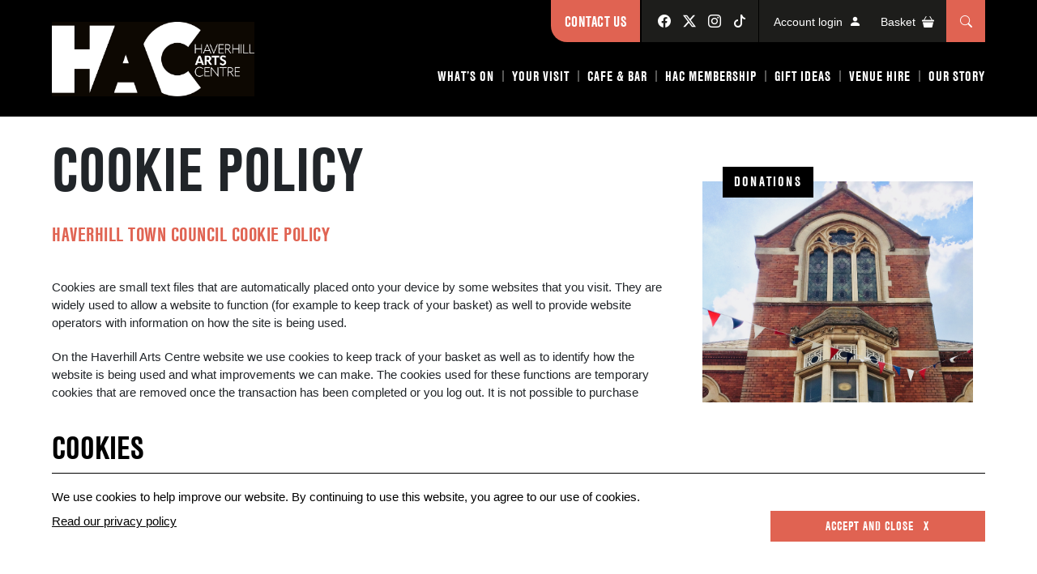

--- FILE ---
content_type: text/html; charset=UTF-8
request_url: https://haverhillartscentre.co.uk/cookie-policy/
body_size: 9775
content:
<!doctype html>
<html lang="en">
<head>
<!-- Required meta tags -->
<meta charset="utf-8">
<meta name="viewport" content="width=device-width, initial-scale=1, shrink-to-fit=no">
<title>Cookie Policy - Haverhill Arts Centre</title>
<!-- Typekit -->
<link rel="stylesheet" href="https://use.typekit.net/srj2hwq.css">
<!-- bootstrap-icons -->
<link rel="stylesheet" href="https://cdn.jsdelivr.net/npm/bootstrap-icons@1.11.3/font/bootstrap-icons.min.css">
<!-- Global Site Tag (gtag.js) - Google Analytics -->
<script async src="https://www.googletagmanager.com/gtag/js?id=UA-107599900-1"></script>
<script>
window.dataLayer = window.dataLayer || [];
function gtag(){dataLayer.push(arguments);}
gtag('js', new Date());
gtag('config', 'UA-107599900-1');
</script>
<meta name='robots' content='index, follow, max-image-preview:large, max-snippet:-1, max-video-preview:-1' />
<link rel="canonical" href="https://haverhillartscentre.co.uk/cookie-policy/" />
<meta name="twitter:card" content="summary_large_image" />
<meta name="twitter:title" content="Cookie Policy - Haverhill Arts Centre" />
<meta name="twitter:site" content="@HaverhillArts" />
<link rel="alternate" title="oEmbed (JSON)" type="application/json+oembed" href="https://haverhillartscentre.co.uk/wp-json/oembed/1.0/embed?url=https%3A%2F%2Fhaverhillartscentre.co.uk%2Fcookie-policy%2F" />
<link rel="alternate" title="oEmbed (XML)" type="text/xml+oembed" href="https://haverhillartscentre.co.uk/wp-json/oembed/1.0/embed?url=https%3A%2F%2Fhaverhillartscentre.co.uk%2Fcookie-policy%2F&#038;format=xml" />
<meta property="og:title" content="Cookie Policy"/><meta property="og:type" content="article"/><meta property="og:url" content="https://haverhillartscentre.co.uk/cookie-policy/"/><meta property="og:site_name" content="Haverhill Arts Centre"/><meta property="og:description" content="HAC: Where fun stuff happens"/><meta property="og:image" content="https://haverhillartscentre.co.uk/wp-content/uploads/2018/11/facebook-image.png"/><style id='wp-img-auto-sizes-contain-inline-css' type='text/css'>
img:is([sizes=auto i],[sizes^="auto," i]){contain-intrinsic-size:3000px 1500px}
/*# sourceURL=wp-img-auto-sizes-contain-inline-css */
</style>
<link rel='stylesheet' id='custom-css' href='https://haverhillartscentre.co.uk/wp-content/themes/springold/public/css/main.min.css?ver=1.2' type='text/css' media='all' />
<style id='wp-block-library-inline-css' type='text/css'>
:root{--wp-block-synced-color:#7a00df;--wp-block-synced-color--rgb:122,0,223;--wp-bound-block-color:var(--wp-block-synced-color);--wp-editor-canvas-background:#ddd;--wp-admin-theme-color:#007cba;--wp-admin-theme-color--rgb:0,124,186;--wp-admin-theme-color-darker-10:#006ba1;--wp-admin-theme-color-darker-10--rgb:0,107,160.5;--wp-admin-theme-color-darker-20:#005a87;--wp-admin-theme-color-darker-20--rgb:0,90,135;--wp-admin-border-width-focus:2px}@media (min-resolution:192dpi){:root{--wp-admin-border-width-focus:1.5px}}.wp-element-button{cursor:pointer}:root .has-very-light-gray-background-color{background-color:#eee}:root .has-very-dark-gray-background-color{background-color:#313131}:root .has-very-light-gray-color{color:#eee}:root .has-very-dark-gray-color{color:#313131}:root .has-vivid-green-cyan-to-vivid-cyan-blue-gradient-background{background:linear-gradient(135deg,#00d084,#0693e3)}:root .has-purple-crush-gradient-background{background:linear-gradient(135deg,#34e2e4,#4721fb 50%,#ab1dfe)}:root .has-hazy-dawn-gradient-background{background:linear-gradient(135deg,#faaca8,#dad0ec)}:root .has-subdued-olive-gradient-background{background:linear-gradient(135deg,#fafae1,#67a671)}:root .has-atomic-cream-gradient-background{background:linear-gradient(135deg,#fdd79a,#004a59)}:root .has-nightshade-gradient-background{background:linear-gradient(135deg,#330968,#31cdcf)}:root .has-midnight-gradient-background{background:linear-gradient(135deg,#020381,#2874fc)}:root{--wp--preset--font-size--normal:16px;--wp--preset--font-size--huge:42px}.has-regular-font-size{font-size:1em}.has-larger-font-size{font-size:2.625em}.has-normal-font-size{font-size:var(--wp--preset--font-size--normal)}.has-huge-font-size{font-size:var(--wp--preset--font-size--huge)}.has-text-align-center{text-align:center}.has-text-align-left{text-align:left}.has-text-align-right{text-align:right}.has-fit-text{white-space:nowrap!important}#end-resizable-editor-section{display:none}.aligncenter{clear:both}.items-justified-left{justify-content:flex-start}.items-justified-center{justify-content:center}.items-justified-right{justify-content:flex-end}.items-justified-space-between{justify-content:space-between}.screen-reader-text{border:0;clip-path:inset(50%);height:1px;margin:-1px;overflow:hidden;padding:0;position:absolute;width:1px;word-wrap:normal!important}.screen-reader-text:focus{background-color:#ddd;clip-path:none;color:#444;display:block;font-size:1em;height:auto;left:5px;line-height:normal;padding:15px 23px 14px;text-decoration:none;top:5px;width:auto;z-index:100000}html :where(.has-border-color){border-style:solid}html :where([style*=border-top-color]){border-top-style:solid}html :where([style*=border-right-color]){border-right-style:solid}html :where([style*=border-bottom-color]){border-bottom-style:solid}html :where([style*=border-left-color]){border-left-style:solid}html :where([style*=border-width]){border-style:solid}html :where([style*=border-top-width]){border-top-style:solid}html :where([style*=border-right-width]){border-right-style:solid}html :where([style*=border-bottom-width]){border-bottom-style:solid}html :where([style*=border-left-width]){border-left-style:solid}html :where(img[class*=wp-image-]){height:auto;max-width:100%}:where(figure){margin:0 0 1em}html :where(.is-position-sticky){--wp-admin--admin-bar--position-offset:var(--wp-admin--admin-bar--height,0px)}@media screen and (max-width:600px){html :where(.is-position-sticky){--wp-admin--admin-bar--position-offset:0px}}
/*# sourceURL=wp-block-library-inline-css */
</style><style id='global-styles-inline-css' type='text/css'>
:root{--wp--preset--aspect-ratio--square: 1;--wp--preset--aspect-ratio--4-3: 4/3;--wp--preset--aspect-ratio--3-4: 3/4;--wp--preset--aspect-ratio--3-2: 3/2;--wp--preset--aspect-ratio--2-3: 2/3;--wp--preset--aspect-ratio--16-9: 16/9;--wp--preset--aspect-ratio--9-16: 9/16;--wp--preset--color--black: #000000;--wp--preset--color--cyan-bluish-gray: #abb8c3;--wp--preset--color--white: #ffffff;--wp--preset--color--pale-pink: #f78da7;--wp--preset--color--vivid-red: #cf2e2e;--wp--preset--color--luminous-vivid-orange: #ff6900;--wp--preset--color--luminous-vivid-amber: #fcb900;--wp--preset--color--light-green-cyan: #7bdcb5;--wp--preset--color--vivid-green-cyan: #00d084;--wp--preset--color--pale-cyan-blue: #8ed1fc;--wp--preset--color--vivid-cyan-blue: #0693e3;--wp--preset--color--vivid-purple: #9b51e0;--wp--preset--gradient--vivid-cyan-blue-to-vivid-purple: linear-gradient(135deg,rgb(6,147,227) 0%,rgb(155,81,224) 100%);--wp--preset--gradient--light-green-cyan-to-vivid-green-cyan: linear-gradient(135deg,rgb(122,220,180) 0%,rgb(0,208,130) 100%);--wp--preset--gradient--luminous-vivid-amber-to-luminous-vivid-orange: linear-gradient(135deg,rgb(252,185,0) 0%,rgb(255,105,0) 100%);--wp--preset--gradient--luminous-vivid-orange-to-vivid-red: linear-gradient(135deg,rgb(255,105,0) 0%,rgb(207,46,46) 100%);--wp--preset--gradient--very-light-gray-to-cyan-bluish-gray: linear-gradient(135deg,rgb(238,238,238) 0%,rgb(169,184,195) 100%);--wp--preset--gradient--cool-to-warm-spectrum: linear-gradient(135deg,rgb(74,234,220) 0%,rgb(151,120,209) 20%,rgb(207,42,186) 40%,rgb(238,44,130) 60%,rgb(251,105,98) 80%,rgb(254,248,76) 100%);--wp--preset--gradient--blush-light-purple: linear-gradient(135deg,rgb(255,206,236) 0%,rgb(152,150,240) 100%);--wp--preset--gradient--blush-bordeaux: linear-gradient(135deg,rgb(254,205,165) 0%,rgb(254,45,45) 50%,rgb(107,0,62) 100%);--wp--preset--gradient--luminous-dusk: linear-gradient(135deg,rgb(255,203,112) 0%,rgb(199,81,192) 50%,rgb(65,88,208) 100%);--wp--preset--gradient--pale-ocean: linear-gradient(135deg,rgb(255,245,203) 0%,rgb(182,227,212) 50%,rgb(51,167,181) 100%);--wp--preset--gradient--electric-grass: linear-gradient(135deg,rgb(202,248,128) 0%,rgb(113,206,126) 100%);--wp--preset--gradient--midnight: linear-gradient(135deg,rgb(2,3,129) 0%,rgb(40,116,252) 100%);--wp--preset--font-size--small: 13px;--wp--preset--font-size--medium: 20px;--wp--preset--font-size--large: 36px;--wp--preset--font-size--x-large: 42px;--wp--preset--spacing--20: 0.44rem;--wp--preset--spacing--30: 0.67rem;--wp--preset--spacing--40: 1rem;--wp--preset--spacing--50: 1.5rem;--wp--preset--spacing--60: 2.25rem;--wp--preset--spacing--70: 3.38rem;--wp--preset--spacing--80: 5.06rem;--wp--preset--shadow--natural: 6px 6px 9px rgba(0, 0, 0, 0.2);--wp--preset--shadow--deep: 12px 12px 50px rgba(0, 0, 0, 0.4);--wp--preset--shadow--sharp: 6px 6px 0px rgba(0, 0, 0, 0.2);--wp--preset--shadow--outlined: 6px 6px 0px -3px rgb(255, 255, 255), 6px 6px rgb(0, 0, 0);--wp--preset--shadow--crisp: 6px 6px 0px rgb(0, 0, 0);}:where(.is-layout-flex){gap: 0.5em;}:where(.is-layout-grid){gap: 0.5em;}body .is-layout-flex{display: flex;}.is-layout-flex{flex-wrap: wrap;align-items: center;}.is-layout-flex > :is(*, div){margin: 0;}body .is-layout-grid{display: grid;}.is-layout-grid > :is(*, div){margin: 0;}:where(.wp-block-columns.is-layout-flex){gap: 2em;}:where(.wp-block-columns.is-layout-grid){gap: 2em;}:where(.wp-block-post-template.is-layout-flex){gap: 1.25em;}:where(.wp-block-post-template.is-layout-grid){gap: 1.25em;}.has-black-color{color: var(--wp--preset--color--black) !important;}.has-cyan-bluish-gray-color{color: var(--wp--preset--color--cyan-bluish-gray) !important;}.has-white-color{color: var(--wp--preset--color--white) !important;}.has-pale-pink-color{color: var(--wp--preset--color--pale-pink) !important;}.has-vivid-red-color{color: var(--wp--preset--color--vivid-red) !important;}.has-luminous-vivid-orange-color{color: var(--wp--preset--color--luminous-vivid-orange) !important;}.has-luminous-vivid-amber-color{color: var(--wp--preset--color--luminous-vivid-amber) !important;}.has-light-green-cyan-color{color: var(--wp--preset--color--light-green-cyan) !important;}.has-vivid-green-cyan-color{color: var(--wp--preset--color--vivid-green-cyan) !important;}.has-pale-cyan-blue-color{color: var(--wp--preset--color--pale-cyan-blue) !important;}.has-vivid-cyan-blue-color{color: var(--wp--preset--color--vivid-cyan-blue) !important;}.has-vivid-purple-color{color: var(--wp--preset--color--vivid-purple) !important;}.has-black-background-color{background-color: var(--wp--preset--color--black) !important;}.has-cyan-bluish-gray-background-color{background-color: var(--wp--preset--color--cyan-bluish-gray) !important;}.has-white-background-color{background-color: var(--wp--preset--color--white) !important;}.has-pale-pink-background-color{background-color: var(--wp--preset--color--pale-pink) !important;}.has-vivid-red-background-color{background-color: var(--wp--preset--color--vivid-red) !important;}.has-luminous-vivid-orange-background-color{background-color: var(--wp--preset--color--luminous-vivid-orange) !important;}.has-luminous-vivid-amber-background-color{background-color: var(--wp--preset--color--luminous-vivid-amber) !important;}.has-light-green-cyan-background-color{background-color: var(--wp--preset--color--light-green-cyan) !important;}.has-vivid-green-cyan-background-color{background-color: var(--wp--preset--color--vivid-green-cyan) !important;}.has-pale-cyan-blue-background-color{background-color: var(--wp--preset--color--pale-cyan-blue) !important;}.has-vivid-cyan-blue-background-color{background-color: var(--wp--preset--color--vivid-cyan-blue) !important;}.has-vivid-purple-background-color{background-color: var(--wp--preset--color--vivid-purple) !important;}.has-black-border-color{border-color: var(--wp--preset--color--black) !important;}.has-cyan-bluish-gray-border-color{border-color: var(--wp--preset--color--cyan-bluish-gray) !important;}.has-white-border-color{border-color: var(--wp--preset--color--white) !important;}.has-pale-pink-border-color{border-color: var(--wp--preset--color--pale-pink) !important;}.has-vivid-red-border-color{border-color: var(--wp--preset--color--vivid-red) !important;}.has-luminous-vivid-orange-border-color{border-color: var(--wp--preset--color--luminous-vivid-orange) !important;}.has-luminous-vivid-amber-border-color{border-color: var(--wp--preset--color--luminous-vivid-amber) !important;}.has-light-green-cyan-border-color{border-color: var(--wp--preset--color--light-green-cyan) !important;}.has-vivid-green-cyan-border-color{border-color: var(--wp--preset--color--vivid-green-cyan) !important;}.has-pale-cyan-blue-border-color{border-color: var(--wp--preset--color--pale-cyan-blue) !important;}.has-vivid-cyan-blue-border-color{border-color: var(--wp--preset--color--vivid-cyan-blue) !important;}.has-vivid-purple-border-color{border-color: var(--wp--preset--color--vivid-purple) !important;}.has-vivid-cyan-blue-to-vivid-purple-gradient-background{background: var(--wp--preset--gradient--vivid-cyan-blue-to-vivid-purple) !important;}.has-light-green-cyan-to-vivid-green-cyan-gradient-background{background: var(--wp--preset--gradient--light-green-cyan-to-vivid-green-cyan) !important;}.has-luminous-vivid-amber-to-luminous-vivid-orange-gradient-background{background: var(--wp--preset--gradient--luminous-vivid-amber-to-luminous-vivid-orange) !important;}.has-luminous-vivid-orange-to-vivid-red-gradient-background{background: var(--wp--preset--gradient--luminous-vivid-orange-to-vivid-red) !important;}.has-very-light-gray-to-cyan-bluish-gray-gradient-background{background: var(--wp--preset--gradient--very-light-gray-to-cyan-bluish-gray) !important;}.has-cool-to-warm-spectrum-gradient-background{background: var(--wp--preset--gradient--cool-to-warm-spectrum) !important;}.has-blush-light-purple-gradient-background{background: var(--wp--preset--gradient--blush-light-purple) !important;}.has-blush-bordeaux-gradient-background{background: var(--wp--preset--gradient--blush-bordeaux) !important;}.has-luminous-dusk-gradient-background{background: var(--wp--preset--gradient--luminous-dusk) !important;}.has-pale-ocean-gradient-background{background: var(--wp--preset--gradient--pale-ocean) !important;}.has-electric-grass-gradient-background{background: var(--wp--preset--gradient--electric-grass) !important;}.has-midnight-gradient-background{background: var(--wp--preset--gradient--midnight) !important;}.has-small-font-size{font-size: var(--wp--preset--font-size--small) !important;}.has-medium-font-size{font-size: var(--wp--preset--font-size--medium) !important;}.has-large-font-size{font-size: var(--wp--preset--font-size--large) !important;}.has-x-large-font-size{font-size: var(--wp--preset--font-size--x-large) !important;}
/*# sourceURL=global-styles-inline-css */
</style>
<style id='classic-theme-styles-inline-css' type='text/css'>
/*! This file is auto-generated */
.wp-block-button__link{color:#fff;background-color:#32373c;border-radius:9999px;box-shadow:none;text-decoration:none;padding:calc(.667em + 2px) calc(1.333em + 2px);font-size:1.125em}.wp-block-file__button{background:#32373c;color:#fff;text-decoration:none}
/*# sourceURL=/wp-includes/css/classic-themes.min.css */
</style>
<link rel='stylesheet' id='wpmf-gallery-popup-style-css' href='https://haverhillartscentre.co.uk/wp-content/plugins/wp-media-folder/assets/css/display-gallery/magnific-popup.css?ver=6.1.9' type='text/css' media='all' />
<link rel='stylesheet' id='page-list-style-css' href='https://haverhillartscentre.co.uk/wp-content/plugins/page-list/css/page-list.css?ver=5.9' type='text/css' media='all' />
<link rel='stylesheet' id='url-shortify-css' href='https://haverhillartscentre.co.uk/wp-content/plugins/url-shortify/lite/dist/styles/url-shortify.css?ver=1.11.4' type='text/css' media='all' />
<script type="text/javascript" src="https://haverhillartscentre.co.uk/wp-includes/js/jquery/jquery.min.js?ver=3.7.1" id="jquery-core-js"></script>
<script type="text/javascript" src="https://haverhillartscentre.co.uk/wp-includes/js/jquery/jquery-migrate.min.js?ver=3.4.1" id="jquery-migrate-js"></script>
<script type="text/javascript" src="https://haverhillartscentre.co.uk/wp-content/themes/springold/js/popper.js" id="popper-js"></script>
<script type="text/javascript" src="https://haverhillartscentre.co.uk/wp-content/themes/springold/js/bootstrap.min.js" id="bootstrap-js"></script>
<script type="text/javascript" src="https://haverhillartscentre.co.uk/wp-content/themes/springold/js/ekko-lightbox.min.js" id="ekko-lightbox-js"></script>
<script type="text/javascript" src="https://haverhillartscentre.co.uk/wp-content/themes/springold/js/js-cookie.js" id="js-cookie-js"></script>
<script type="text/javascript" src="https://haverhillartscentre.co.uk/wp-content/themes/springold/js/equal-heights.js" id="equal-heights-js"></script>
<script type="text/javascript" src="https://haverhillartscentre.co.uk/wp-content/themes/springold/js/jquery.bcSwipe.min.js" id="bcSwipe-js"></script>
<script type="text/javascript" id="hac_custom-js-extra">
/* <![CDATA[ */
var custom_fields = {"location":"https://haverhillartscentre.co.uk/wp-content/themes/springold","permalink":"whats-on","ajax_url":"https://haverhillartscentre.co.uk/wp-admin/admin-ajax.php"};
//# sourceURL=hac_custom-js-extra
/* ]]> */
</script>
<script type="text/javascript" src="https://haverhillartscentre.co.uk/wp-content/themes/springold/js/custom.js?ver=271832969" id="hac_custom-js"></script>
<script type="text/javascript" id="3d-flip-book-client-locale-loader-js-extra">
/* <![CDATA[ */
var FB3D_CLIENT_LOCALE = {"ajaxurl":"https://haverhillartscentre.co.uk/wp-admin/admin-ajax.php","dictionary":{"Table of contents":"Table of contents","Close":"Close","Bookmarks":"Bookmarks","Thumbnails":"Thumbnails","Search":"Search","Share":"Share","Facebook":"Facebook","Twitter":"Twitter","Email":"Email","Play":"Play","Previous page":"Previous page","Next page":"Next page","Zoom in":"Zoom in","Zoom out":"Zoom out","Fit view":"Fit view","Auto play":"Auto play","Full screen":"Full screen","More":"More","Smart pan":"Smart pan","Single page":"Single page","Sounds":"Sounds","Stats":"Stats","Print":"Print","Download":"Download","Goto first page":"Goto first page","Goto last page":"Goto last page"},"images":"https://haverhillartscentre.co.uk/wp-content/plugins/interactive-3d-flipbook-powered-physics-engine/assets/images/","jsData":{"urls":[],"posts":{"ids_mis":[],"ids":[]},"pages":[],"firstPages":[],"bookCtrlProps":[],"bookTemplates":[]},"key":"3d-flip-book","pdfJS":{"pdfJsLib":"https://haverhillartscentre.co.uk/wp-content/plugins/interactive-3d-flipbook-powered-physics-engine/assets/js/pdf.min.js?ver=4.3.136","pdfJsWorker":"https://haverhillartscentre.co.uk/wp-content/plugins/interactive-3d-flipbook-powered-physics-engine/assets/js/pdf.worker.js?ver=4.3.136","stablePdfJsLib":"https://haverhillartscentre.co.uk/wp-content/plugins/interactive-3d-flipbook-powered-physics-engine/assets/js/stable/pdf.min.js?ver=2.5.207","stablePdfJsWorker":"https://haverhillartscentre.co.uk/wp-content/plugins/interactive-3d-flipbook-powered-physics-engine/assets/js/stable/pdf.worker.js?ver=2.5.207","pdfJsCMapUrl":"https://haverhillartscentre.co.uk/wp-content/plugins/interactive-3d-flipbook-powered-physics-engine/assets/cmaps/"},"cacheurl":"https://haverhillartscentre.co.uk/wp-content/uploads/3d-flip-book/cache/","pluginsurl":"https://haverhillartscentre.co.uk/wp-content/plugins/","pluginurl":"https://haverhillartscentre.co.uk/wp-content/plugins/interactive-3d-flipbook-powered-physics-engine/","thumbnailSize":{"width":"150","height":"150"},"version":"1.16.17"};
//# sourceURL=3d-flip-book-client-locale-loader-js-extra
/* ]]> */
</script>
<script type="text/javascript" src="https://haverhillartscentre.co.uk/wp-content/plugins/interactive-3d-flipbook-powered-physics-engine/assets/js/client-locale-loader.js?ver=1.16.17" id="3d-flip-book-client-locale-loader-js" async="async" data-wp-strategy="async"></script>
<script type="text/javascript" id="url-shortify-js-extra">
/* <![CDATA[ */
var usParams = {"ajaxurl":"https://haverhillartscentre.co.uk/wp-admin/admin-ajax.php"};
//# sourceURL=url-shortify-js-extra
/* ]]> */
</script>
<script type="text/javascript" src="https://haverhillartscentre.co.uk/wp-content/plugins/url-shortify/lite/dist/scripts/url-shortify.js?ver=1.11.4" id="url-shortify-js"></script>
<link rel="https://api.w.org/" href="https://haverhillartscentre.co.uk/wp-json/" /><link rel="alternate" title="JSON" type="application/json" href="https://haverhillartscentre.co.uk/wp-json/wp/v2/pages/93" /><link rel='shortlink' href='https://haverhillartscentre.co.uk/?p=93' />
<link rel="icon" href="https://haverhillartscentre.co.uk/wp-content/uploads/2024/07/cropped-a-4-32x32.png" sizes="32x32" />
<link rel="icon" href="https://haverhillartscentre.co.uk/wp-content/uploads/2024/07/cropped-a-4-192x192.png" sizes="192x192" />
<link rel="apple-touch-icon" href="https://haverhillartscentre.co.uk/wp-content/uploads/2024/07/cropped-a-4-180x180.png" />
<meta name="msapplication-TileImage" content="https://haverhillartscentre.co.uk/wp-content/uploads/2024/07/cropped-a-4-270x270.png" />
<style>.shorten_url { 
padding: 10px 10px 10px 10px ; 
border: 1px solid #AAAAAA ; 
background-color: #EEEEEE ;
}</style>    
</head>  
<body class="wp-singular page-template-default page page-id-93 wp-theme-springold">
<div class="wrapper">
<header class="header">
<div class="menu-container">
<nav class="top-menu float-right">
<ul class="nav" role="navigation">
<li>
<a href="https://haverhillartscentre.co.uk/contact-us/" class="nav-link nav-link-support upper">
Contact Us									
</a>
</li>
<!--<li><a href="https://haverhillartscentre.co.uk/contact-us/" class="nav-link nav-link-contact-us d-none d-sm-block">Contact us</a></li>-->
<li>
<a href="https://www.facebook.com/haverhillarts/" target="_blank" class="nav-link nav-link-social nav-social-first">
<span class="bi bi-facebook"></span>
</a>
</li>
<li>
<a href="https://twitter.com/HaverhillArts" target="_blank" class="nav-link nav-link-social">
<span class="bi bi-twitter-x"></span>
</a>
</li>
<li>
<a href="https://www.instagram.com/haverhillartscentre/" target="_blank" class="nav-link nav-link-social">
<span class="bi bi-instagram"></span>
</a>
</li>
<li>
<a href="https://www.tiktok.com/@haverhillartscentre" target="_blank" class="nav-link nav-link-social nav-social-last">
<span class="bi bi-tiktok"></span>
</a>
</li>
<li>
<a href="https://haverhillartscentre.co.uk/my-account/" class="nav-link nav-link-account">
<span class="d-none d-lg-inline-block">Account login </span><span class="bi bi-person-fill nav-link-icon"></span>
</a>
</li>
<li>
<a href="https://haverhillartscentre.co.uk/basket/" class="nav-link nav-link-basket">
<span class="d-none d-lg-inline-block">Basket </span><span class="bi bi-basket3-fill nav-link-icon"></span>
</a>
</li>
<li>
<a href="#" class="nav-link nav-link-search bi bi-search nav-link-search"></a>
</li>
</ul>
<div class="search-bar">
<form action="https://haverhillartscentre.co.uk/" method="get" class="search-box">
<button class="btn btn-search-box float-right">
<span class="icon-arrow-right8 float-right"></span>
</button>
<span class="search-icon icon-search"></span>
<input type="text" id="search" name="s" class="search-box-input" placeholder="Search for a show or event..." />
</form>					</div>
</nav>
</div>
<div class="header-container">
<!-- Desktop -->
<div class="navbar navbar-expand-lg navbar-dark mega-menu d-none d-lg-block navbarNavDesktop">
<nav class="navbar navbar-expand-lg navbar-dark">
<div class="container d-flex justify-content-between">
<a href="https://haverhillartscentre.co.uk/" class="logo">
<img src="https://haverhillartscentre.co.uk/wp-content/themes/springold/img/logo.jpg" alt="" class="img-fluid" />
</a>
<button class="navbar-toggler" type="button" data-toggle="collapse" data-target="#navbarNavDesktop" aria-controls="navbarNavDesktop" aria-expanded="false" aria-label="Toggle navigation">
<span class="navbar-toggler-icon"></span>
</button>
<div class="collapse navbar-collapse" id="navbarNavDesktop">
<ul class="navbar-nav">
<li class="nav-item dropdown-click  menu-item menu-item-type-post_type menu-item-object-page">
<a class="nav-link " href="https://haverhillartscentre.co.uk/whats-on/" id="navbarDropdown" role="button"  aria-haspopup="true" aria-expanded="false">
<span class="nav-item-border">
<span class="nav-item-border-current">
What’s On									</span>
</span>
</a>
<div class="dropdown-menu" aria-labelledby="navbarDropdown">
<div class="dropdown-menu-inner">
<div class="container">
<div class="row">
<div class="col-3">
<a class="menu-header" href="https://haverhillartscentre.co.uk/whats-on/">
What’s On												</a>
</div>
<div class="col-7 offset-2">
</div>
</div>
<div class="row">
<div class="col text-right">
<a href="#" class="menu-close">
Close
<span class="icon-cross2"></span>	
</a>
</div>
</div>
</div>
</div>
</div>
</li>
<li class="nav-item dropdown-click  menu-item menu-item-type-post_type menu-item-object-page">
<a class="nav-link  dropdown-toggle" href="#" id="navbarDropdown" role="button"  data-toggle="dropdown" aria-haspopup="true" aria-expanded="false">
<span class="nav-item-border">
<span class="nav-item-border-current">
Your Visit									</span>
</span>
</a>
<div class="dropdown-menu" aria-labelledby="navbarDropdown">
<div class="dropdown-menu-inner">
<div class="container">
<div class="row">
<div class="col-3">
<a class="menu-header" href="https://haverhillartscentre.co.uk/your-visit/">
Your Visit												</a>
<p>Find out more about your visit.																							</div>
<div class="col-7 offset-2">
<a href="https://haverhillartscentre.co.uk/your-visit/box-office-ticketing-info/" class="nav-link nav-link-btn">
Box Office &#038; Ticketing Info														</a>
<a href="https://haverhillartscentre.co.uk/your-visit/getting-here/" class="nav-link nav-link-btn">
Getting here														</a>
<a href="https://haverhillartscentre.co.uk/your-visit/when-to-arrive/" class="nav-link nav-link-btn">
Opening Times and When to Arrive														</a>
<a href="https://haverhillartscentre.co.uk/your-visit/access-information/" class="nav-link nav-link-btn">
Access Information														</a>
<a href="https://haverhillartscentre.co.uk/your-visit/seating-plan/" class="nav-link nav-link-btn">
Seating Plan														</a>
<a href="https://haverhillartscentre.co.uk/your-visit/join-our-mailing-list/" class="nav-link nav-link-btn">
Join our mailing list														</a>
</div>
</div>
<div class="row">
<div class="col text-right">
<a href="#" class="menu-close">
Close
<span class="icon-cross2"></span>	
</a>
</div>
</div>
</div>
</div>
</div>
</li>
<li class="nav-item dropdown-click  menu-item menu-item-type-post_type menu-item-object-page">
<a class="nav-link  dropdown-toggle" href="#" id="navbarDropdown" role="button"  data-toggle="dropdown" aria-haspopup="true" aria-expanded="false">
<span class="nav-item-border">
<span class="nav-item-border-current">
Cafe & Bar									</span>
</span>
</a>
<div class="dropdown-menu" aria-labelledby="navbarDropdown">
<div class="dropdown-menu-inner">
<div class="container">
<div class="row">
<div class="col-3">
<a class="menu-header" href="https://haverhillartscentre.co.uk/food-and-drink/">
Cafe & Bar												</a>
</div>
<div class="col-7 offset-2">
<a href="https://haverhillartscentre.co.uk/haverhill-arts-centre-coffee-bar/" class="nav-link nav-link-btn">
Our Coffee Bar														</a>
<a href="https://haverhillartscentre.co.uk/haverhill-arts-centre-theatre-bar/" class="nav-link nav-link-btn">
Our Theatre Bar														</a>
</div>
</div>
<div class="row">
<div class="col text-right">
<a href="#" class="menu-close">
Close
<span class="icon-cross2"></span>	
</a>
</div>
</div>
</div>
</div>
</div>
</li>
<li class="nav-item dropdown-click  menu-item menu-item-type-post_type menu-item-object-page">
<a class="nav-link  dropdown-toggle" href="#" id="navbarDropdown" role="button"  data-toggle="dropdown" aria-haspopup="true" aria-expanded="false">
<span class="nav-item-border">
<span class="nav-item-border-current">
HAC Membership									</span>
</span>
</a>
<div class="dropdown-menu" aria-labelledby="navbarDropdown">
<div class="dropdown-menu-inner">
<div class="container">
<div class="row">
<div class="col-3">
<a class="menu-header" href="https://haverhillartscentre.co.uk/hac-membership/">
HAC Membership												</a>
<p>Become a friend of Haverhill Arts Centre																							</div>
<div class="col-7 offset-2">
<a href="https://haverhillartscentre.co.uk/hac-membership/friends-of-hac/" class="nav-link nav-link-btn">
Friends of Haverhill Arts Centre														</a>
</div>
</div>
<div class="row">
<div class="col text-right">
<a href="#" class="menu-close">
Close
<span class="icon-cross2"></span>	
</a>
</div>
</div>
</div>
</div>
</div>
</li>
<li class="nav-item dropdown-click  menu-item menu-item-type-post_type menu-item-object-page">
<a class="nav-link " href="https://haverhillartscentre.co.uk/gift-ideas/" id="navbarDropdown" role="button"  aria-haspopup="true" aria-expanded="false">
<span class="nav-item-border">
<span class="nav-item-border-current">
Gift ideas									</span>
</span>
</a>
<div class="dropdown-menu" aria-labelledby="navbarDropdown">
<div class="dropdown-menu-inner">
<div class="container">
<div class="row">
<div class="col-3">
<a class="menu-header" href="https://haverhillartscentre.co.uk/gift-ideas/">
Gift ideas												</a>
<p>Theatre / cinema vouchers for any value																							</div>
<div class="col-7 offset-2">
</div>
</div>
<div class="row">
<div class="col text-right">
<a href="#" class="menu-close">
Close
<span class="icon-cross2"></span>	
</a>
</div>
</div>
</div>
</div>
</div>
</li>
<li class="nav-item dropdown-click  menu-item menu-item-type-post_type menu-item-object-page">
<a class="nav-link  dropdown-toggle" href="#" id="navbarDropdown" role="button"  data-toggle="dropdown" aria-haspopup="true" aria-expanded="false">
<span class="nav-item-border">
<span class="nav-item-border-current">
Venue Hire									</span>
</span>
</a>
<div class="dropdown-menu" aria-labelledby="navbarDropdown">
<div class="dropdown-menu-inner">
<div class="container">
<div class="row">
<div class="col-3">
<a class="menu-header" href="https://haverhillartscentre.co.uk/venue-hire/">
Venue Hire												</a>
<p> 																							</div>
<div class="col-7 offset-2">
<a href="https://haverhillartscentre.co.uk/venue-hire/haverhill-arts-centre-venue-hire/" class="nav-link nav-link-btn">
Haverhill Arts Centre														</a>
<a href="https://haverhillartscentre.co.uk/venue-hire/leiston-community-centre/" class="nav-link nav-link-btn">
Clements Community Centre														</a>
</div>
</div>
<div class="row">
<div class="col text-right">
<a href="#" class="menu-close">
Close
<span class="icon-cross2"></span>	
</a>
</div>
</div>
</div>
</div>
</div>
</li>
<li class="nav-item dropdown-click  menu-item menu-item-type-post_type menu-item-object-page">
<a class="nav-link  dropdown-toggle" href="#" id="navbarDropdown" role="button"  data-toggle="dropdown" aria-haspopup="true" aria-expanded="false">
<span class="nav-item-border">
<span class="nav-item-border-current">
Our Story									</span>
</span>
</a>
<div class="dropdown-menu" aria-labelledby="navbarDropdown">
<div class="dropdown-menu-inner">
<div class="container">
<div class="row">
<div class="col-3">
<a class="menu-header" href="https://haverhillartscentre.co.uk/our-story/">
Our Story												</a>
<p> 																							</div>
<div class="col-7 offset-2">
<a href="https://haverhillartscentre.co.uk/our-story/donate/" class="nav-link nav-link-btn">
Donate														</a>
<a href="https://haverhillartscentre.co.uk/our-story/history/" class="nav-link nav-link-btn">
History														</a>
<a href="https://haverhillartscentre.co.uk/blog/" class="nav-link nav-link-btn">
Blog														</a>
<a href="https://haverhillartscentre.co.uk/our-story/team/" class="nav-link nav-link-btn">
Team														</a>
</div>
</div>
<div class="row">
<div class="col text-right">
<a href="#" class="menu-close">
Close
<span class="icon-cross2"></span>	
</a>
</div>
</div>
</div>
</div>
</div>
</li>
</ul>
</div>
</div>
</nav>
</div>
<!-- Tablet -->
<nav class="navbar navbar-expand-lg navbar-dark mega-menu d-none d-sm-block d-lg-none navbarNavTablet">
<div class="container">
<a href="https://haverhillartscentre.co.uk/" class="logo">
<img src="https://haverhillartscentre.co.uk/wp-content/themes/springold/img/logo.jpg" alt="" class="img-fluid" />
</a>
<button class="navbar-toggler" type="button" data-toggle="collapse" data-target="#navbarNavTablet" aria-controls="navbarNavTablet" aria-expanded="false" aria-label="Toggle navigation">
<span class="navbar-toggler-icon"></span>
</button>
<div class="collapse navbar-collapse" id="navbarNavTablet">
<div class="collapse-container d-flex flex-row mt-2">
<ul class="nav nav-tabs nav-tabs--vertical nav-tabs--left col-4" role="navigation">
<li class="nav-item">
<a href="#nav-tab-71" class="nav-link active" data-toggle="tab" role="tab" aria-controls="lorem"><span class="nav-item-border-current">What’s On</span></a>
</li>
<li class="nav-item">
<a href="#nav-tab-77" class="nav-link" data-toggle="tab" role="tab" aria-controls="lorem"><span class="nav-item-border-current">Your Visit</span></a>
</li>
<li class="nav-item">
<a href="#nav-tab-7077" class="nav-link" data-toggle="tab" role="tab" aria-controls="lorem"><span class="nav-item-border-current">Cafe & Bar</span></a>
</li>
<li class="nav-item">
<a href="#nav-tab-73" class="nav-link" data-toggle="tab" role="tab" aria-controls="lorem"><span class="nav-item-border-current">HAC Membership</span></a>
</li>
<li class="nav-item">
<a href="#nav-tab-88" class="nav-link" data-toggle="tab" role="tab" aria-controls="lorem"><span class="nav-item-border-current">Gift ideas</span></a>
</li>
<li class="nav-item">
<a href="#nav-tab-1129" class="nav-link" data-toggle="tab" role="tab" aria-controls="lorem"><span class="nav-item-border-current">Venue Hire</span></a>
</li>
<li class="nav-item">
<a href="#nav-tab-280" class="nav-link" data-toggle="tab" role="tab" aria-controls="lorem"><span class="nav-item-border-current">Our Story</span></a>
</li>
</ul>
<div class="tab-content col-8">
<div class="tab-pane fade show active" id="nav-tab-71" role="tabpanel">
<a class="menu-header" href="https://haverhillartscentre.co.uk/whats-on/">
What’s On								</a>
<a href="https://haverhillartscentre.co.uk/whats-on/" class="nav-link nav-link-btn">
What’s On									</a>
</div>
<div class="tab-pane fade show" id="nav-tab-77" role="tabpanel">
<a class="menu-header" href="https://haverhillartscentre.co.uk/your-visit/">
Your Visit								</a>
<p>Find out more about your visit.</p>
<a href="https://haverhillartscentre.co.uk/your-visit/box-office-ticketing-info/" class="nav-link nav-link-btn">
Box Office &#038; Ticketing Info										</a>
<a href="https://haverhillartscentre.co.uk/your-visit/getting-here/" class="nav-link nav-link-btn">
Getting here										</a>
<a href="https://haverhillartscentre.co.uk/your-visit/when-to-arrive/" class="nav-link nav-link-btn">
Opening Times and When to Arrive										</a>
<a href="https://haverhillartscentre.co.uk/your-visit/access-information/" class="nav-link nav-link-btn">
Access Information										</a>
<a href="https://haverhillartscentre.co.uk/your-visit/seating-plan/" class="nav-link nav-link-btn">
Seating Plan										</a>
<a href="https://haverhillartscentre.co.uk/your-visit/join-our-mailing-list/" class="nav-link nav-link-btn">
Join our mailing list										</a>
</div>
<div class="tab-pane fade show" id="nav-tab-7077" role="tabpanel">
<a class="menu-header" href="https://haverhillartscentre.co.uk/food-and-drink/">
Cafe & Bar								</a>
<a href="https://haverhillartscentre.co.uk/haverhill-arts-centre-coffee-bar/" class="nav-link nav-link-btn">
Our Coffee Bar										</a>
<a href="https://haverhillartscentre.co.uk/haverhill-arts-centre-theatre-bar/" class="nav-link nav-link-btn">
Our Theatre Bar										</a>
</div>
<div class="tab-pane fade show" id="nav-tab-73" role="tabpanel">
<a class="menu-header" href="https://haverhillartscentre.co.uk/hac-membership/">
HAC Membership								</a>
<p>Become a friend of Haverhill Arts Centre</p>
<a href="https://haverhillartscentre.co.uk/hac-membership/friends-of-hac/" class="nav-link nav-link-btn">
Friends of Haverhill Arts Centre										</a>
</div>
<div class="tab-pane fade show" id="nav-tab-88" role="tabpanel">
<a class="menu-header" href="https://haverhillartscentre.co.uk/gift-ideas/">
Gift ideas								</a>
<p>Theatre / cinema vouchers for any value</p>
<a href="https://haverhillartscentre.co.uk/gift-ideas/" class="nav-link nav-link-btn">
Gift ideas									</a>
</div>
<div class="tab-pane fade show" id="nav-tab-1129" role="tabpanel">
<a class="menu-header" href="https://haverhillartscentre.co.uk/venue-hire/">
Venue Hire								</a>
<p> </p>
<a href="https://haverhillartscentre.co.uk/venue-hire/haverhill-arts-centre-venue-hire/" class="nav-link nav-link-btn">
Haverhill Arts Centre										</a>
<a href="https://haverhillartscentre.co.uk/venue-hire/leiston-community-centre/" class="nav-link nav-link-btn">
Clements Community Centre										</a>
</div>
<div class="tab-pane fade show" id="nav-tab-280" role="tabpanel">
<a class="menu-header" href="https://haverhillartscentre.co.uk/our-story/">
Our Story								</a>
<p> </p>
<a href="https://haverhillartscentre.co.uk/our-story/donate/" class="nav-link nav-link-btn">
Donate										</a>
<a href="https://haverhillartscentre.co.uk/our-story/history/" class="nav-link nav-link-btn">
History										</a>
<a href="https://haverhillartscentre.co.uk/blog/" class="nav-link nav-link-btn">
Blog										</a>
<a href="https://haverhillartscentre.co.uk/our-story/team/" class="nav-link nav-link-btn">
Team										</a>
</div>
<a href="#" class="menu-close">
Close
<span class="icon-cross2"></span>	
</a>
</div>
</div>
</div>
</div>
</nav>				
<!-- Mobile -->
<nav class="navbar navbar-expand-lg navbar-dark mega-menu d-sm-none navbarNavMobile">
<div class="container">
<a href="https://haverhillartscentre.co.uk/" class="logo">
<img src="https://haverhillartscentre.co.uk/wp-content/themes/springold/img/logo.jpg" alt="" class="img-fluid" />
</a>
<button class="navbar-toggler" type="button" data-toggle="collapse" data-target="#navbarNavMobile" aria-controls="navbarNavMobile" aria-expanded="false" aria-label="Toggle navigation">
<span class="navbar-toggler-icon"></span>
</button>
<div class="collapse navbar-collapse" id="navbarNavMobile">
<div class="row">
<div class="col">
<ul class="navbar-nav mr-auto">
<li class="nav-item">
<a href="https://haverhillartscentre.co.uk/whats-on/" class="nav-link">
<span class="nav-item-border">
<span class="nav-item-border-active">What’s On</span>
</span>
</a>
</li>
<li class="nav-item dropdown">
<a class="nav-link dropdown-toggle" href="#" id="navbar3" data-toggle="dropdown" aria-haspopup="true" aria-expanded="false">
<span class="icon-arrow icon-arrow-down4"></span>
<span class="nav-item-border"><span class="nav-item-border-active">Your Visit</span></span>
</a>
<div class="dropdown-menu" aria-labelledby="navbar3">
<div class="container">
<div class="row">
<div class="col">
<ul>
<li class="nav-item ">
<a href="https://haverhillartscentre.co.uk/your-visit/box-office-ticketing-info/" class="nav-link">Box Office &#038; Ticketing Info</a>
</li>
<li class="nav-item ">
<a href="https://haverhillartscentre.co.uk/your-visit/getting-here/" class="nav-link">Getting here</a>
</li>
<li class="nav-item ">
<a href="https://haverhillartscentre.co.uk/your-visit/when-to-arrive/" class="nav-link">Opening Times and When to Arrive</a>
</li>
<li class="nav-item ">
<a href="https://haverhillartscentre.co.uk/your-visit/access-information/" class="nav-link">Access Information</a>
</li>
<li class="nav-item ">
<a href="https://haverhillartscentre.co.uk/your-visit/seating-plan/" class="nav-link">Seating Plan</a>
</li>
<li class="nav-item ">
<a href="https://haverhillartscentre.co.uk/your-visit/join-our-mailing-list/" class="nav-link">Join our mailing list</a>
</li>
</ul>
</div>
</div>
</div>
</div>
</li>
<li class="nav-item dropdown">
<a class="nav-link dropdown-toggle" href="#" id="navbar3" data-toggle="dropdown" aria-haspopup="true" aria-expanded="false">
<span class="icon-arrow icon-arrow-down4"></span>
<span class="nav-item-border"><span class="nav-item-border-active">Cafe & Bar</span></span>
</a>
<div class="dropdown-menu" aria-labelledby="navbar3">
<div class="container">
<div class="row">
<div class="col">
<ul>
<li class="nav-item ">
<a href="https://haverhillartscentre.co.uk/haverhill-arts-centre-coffee-bar/" class="nav-link">Our Coffee Bar</a>
</li>
<li class="nav-item ">
<a href="https://haverhillartscentre.co.uk/haverhill-arts-centre-theatre-bar/" class="nav-link">Our Theatre Bar</a>
</li>
</ul>
</div>
</div>
</div>
</div>
</li>
<li class="nav-item dropdown">
<a class="nav-link dropdown-toggle" href="#" id="navbar3" data-toggle="dropdown" aria-haspopup="true" aria-expanded="false">
<span class="icon-arrow icon-arrow-down4"></span>
<span class="nav-item-border"><span class="nav-item-border-active">HAC Membership</span></span>
</a>
<div class="dropdown-menu" aria-labelledby="navbar3">
<div class="container">
<div class="row">
<div class="col">
<ul>
<li class="nav-item ">
<a href="https://haverhillartscentre.co.uk/hac-membership/friends-of-hac/" class="nav-link">Friends of Haverhill Arts Centre</a>
</li>
</ul>
</div>
</div>
</div>
</div>
</li>
<li class="nav-item">
<a href="https://haverhillartscentre.co.uk/gift-ideas/" class="nav-link">
<span class="nav-item-border">
<span class="nav-item-border-active">Gift ideas</span>
</span>
</a>
</li>
<li class="nav-item dropdown">
<a class="nav-link dropdown-toggle" href="#" id="navbar3" data-toggle="dropdown" aria-haspopup="true" aria-expanded="false">
<span class="icon-arrow icon-arrow-down4"></span>
<span class="nav-item-border"><span class="nav-item-border-active">Venue Hire</span></span>
</a>
<div class="dropdown-menu" aria-labelledby="navbar3">
<div class="container">
<div class="row">
<div class="col">
<ul>
<li class="nav-item ">
<a href="https://haverhillartscentre.co.uk/venue-hire/haverhill-arts-centre-venue-hire/" class="nav-link">Haverhill Arts Centre</a>
</li>
<li class="nav-item ">
<a href="https://haverhillartscentre.co.uk/venue-hire/leiston-community-centre/" class="nav-link">Clements Community Centre</a>
</li>
</ul>
</div>
</div>
</div>
</div>
</li>
<li class="nav-item dropdown">
<a class="nav-link dropdown-toggle" href="#" id="navbar3" data-toggle="dropdown" aria-haspopup="true" aria-expanded="false">
<span class="icon-arrow icon-arrow-down4"></span>
<span class="nav-item-border"><span class="nav-item-border-active">Our Story</span></span>
</a>
<div class="dropdown-menu" aria-labelledby="navbar3">
<div class="container">
<div class="row">
<div class="col">
<ul>
<li class="nav-item ">
<a href="https://haverhillartscentre.co.uk/our-story/donate/" class="nav-link">Donate</a>
</li>
<li class="nav-item ">
<a href="https://haverhillartscentre.co.uk/our-story/history/" class="nav-link">History</a>
</li>
<li class="nav-item ">
<a href="https://haverhillartscentre.co.uk/blog/" class="nav-link">Blog</a>
</li>
<li class="nav-item ">
<a href="https://haverhillartscentre.co.uk/our-story/team/" class="nav-link">Team</a>
</li>
</ul>
</div>
</div>
</div>
</div>
</li>
</ul>
</div>
</div>
</div>
</div>
</nav>				
</div>
</header><div class="container">
<div class="row">
<div class="col-lg-8">
<div class="row">
<div class="col">
<p class="breadcrumbs">Home / Cookie Policy</p>
<h1 class="page-title">Cookie Policy</h1>
<div class="page-block page-block-introduction">
<div class="introduction-text"><p>Haverhill Town Council Cookie Policy</p>
</div>    	
</div>
<div class="page-block page-block-content">
<p>Cookies are small text files that are automatically placed onto your device by some websites that you visit. They are widely used to allow a website to function (for example to keep track of your basket) as well to provide website operators with information on how the site is being used.</p>
<p>On the Haverhill Arts Centre website we use cookies to keep track of your basket as well as to identify how the website is being used and what improvements we can make. The cookies used for these functions are temporary cookies that are removed once the transaction has been completed or you log out. It is not possible to purchase anything on our website without accepting these cookies.</p>
<p>Our websites use the following non-essential cookies:</p>
<p>i. <strong>Google Analytics cookies</strong><br />
These cookies are used to collect information about how visitors use our sites. The cookies collect information in an anonymous form, so we don&#8217;t know who is using our sites. We use the information on how people use our website to compile reports and to help us improve our sites. You can go to <a href="http://www.google.com/analytics/learn/privacy.html" target="_blank" rel="noopener">http://www.google.com/analytics/learn/privacy.html</a> to find out more about Google Analytics cookies and how to opt-out of them.</p>
<p>ii. <strong>Email and web tracking cookies used by Haverhill Arts Centre</strong><br />
These cookies are used to collect information about how visitors who have subscribed to our email lists are using our websites. This data is not anonymised and we use the information to help improve our email communications and target specifically-tailored messages for our email subscribers.</p>
<p>iii. <strong>Cookies used by Twitter and Facebook</strong><br />
These cookies provide information on visitors to Twitter and Facebook, check whether users are logged in to either platform and sets application cookies for Twitter and Facebook. This website also uses advertising cookies and we offer the option to opt out of these to prevent them being set on your computer. For more information on cookies, please visit: <a href="http://aboutcookies.org" target="_blank" rel="noopener">aboutcookies.org</a>, <a href="https://en.wikipedia.org/wiki/HTTP_cookie" target="_blank" rel="noopener">Wikipedia </a></p>
<p><strong>Please note that we are not responsible for information available on these websites.</strong></p>
</div>
</div>
</div>
</div>
<aside class="panels sidebar-panels col-lg-4">
<div class="sidebar-col col-sm-6">
<div class="panel panel-standard category-turquoise">
<span class="strapline">Donations</span>
<div class="panel-image" style="background-image: url(https://haverhillartscentre.co.uk/wp-content/uploads/2018/09/FotoJet-38.jpg);background-position: center center;"></div>
<div class="panel-content">
<h5 class="panel-heading">Support the arts in Haverhill</h5>
<p>We are very grateful for customer donations, however small the amount. If you pay income tax,  please tick the gift aid box so we get an invaluable 25p extra for every £1.00 you donate. Thank you for your help.</p>
<a href="https://haverhillartscentre.co.uk/donations/" class="btn btn-white btn-panel">DONATE NOW</a>
</div>
</div>
</div>		</aside>
</div>
</div>		<div class="back-to-top"><span class="icon-arrow-up9"></span></div>
<footer class="footer main-footer">
<div class="container">
<div class="row">
<div class="col-md-6 col-lg-6">
<form id="newsletterSignUpForm" action="https://tickets.haverhillartscentre.co.uk/haverhillartscentre/website/secure/signup.aspx" method="POST" class="newsletter-form">
<h6 class="footer-header">Sign up to our Newsletter</h6>
<input name="ReturnUrl" value="https://haverhillartscentre.co.uk/" type="hidden">
<p><input name="FirstName" class="newsletter-input" title="First Name" type="text" placeholder="First Name"></p>
<p><input name="LastName" class="newsletter-input" title="Last Name" type="text" placeholder="Last Name"></p>
<p><input name="Email" class="newsletter-input" title="Email Address" id="newsletterEmail" placeholder="Email" type="text"></p>
<p><button class="btn btn-submit">SUBMIT</button></p>
</form>					</div>
<div class="col-md-6 col-lg-6">
<span class="contact">
<span class="contact-header">Need some help?</span>
<span class="contact-sub-header">CONTACT THE BOX OFFICE <a href="tel:01440 714140">01440 714140</a></span>
</span>
<div class="associations d-none d-md-block">
<a href="https://haverhill-tc.gov.uk/" target="_blank">
<img src="https://haverhillartscentre.co.uk/wp-content/themes/springold/img/haverhill-tc.jpg" alt="Haverhill Town Council" class="img-fluid" />
</a>
</div>	
</div>
</div>
<div class="row">
<div class="col-12 col-lg-4">
<div class="social-icons">
<a href="https://www.facebook.com/haverhillarts/" target="_blank" class="bi bi-facebook">
</a>
<a href="https://twitter.com/HaverhillArts" target="_blank" class="bi bi-twitter-x">
</a>
<a href="https://www.instagram.com/haverhillartscentre/" target="_blank" class="bi bi-instagram">
</a>
<a href="https://www.tiktok.com/@haverhillartscentre" target="_blank" class="bi bi-tiktok">
</a>
</div>	
</div>
<div class="col-12 col-lg-8">				
<p class="footer-links">
<a href="https://haverhillartscentre.co.uk/info-hub/">Info Hub</a><a href="https://haverhillartscentre.co.uk/website-map/">Website Map</a><a href="https://haverhillartscentre.co.uk/website-accessibility/">Website Accessibility</a><a href="https://haverhillartscentre.co.uk/privacy-policy/">Privacy Policy</a><a href="https://haverhillartscentre.co.uk/cookie-policy/">Cookie Policy</a>						</p>
</div>
</div>
</div>
</footer>
<footer class="footer sub-footer gradient">
<div class="container">
<div class="row">
<div class="col-12 col-lg-6">
<p class="credits credits-left">High Street, Haverhill, Suffolk CB9 8AR</p>
</div>
<div class="col-12 col-lg-6">
<p class="credits credits-right">Haverhill Arts Centre is managed by Haverhill Town Council.</p>
</div>
</div>
</div>
</footer>
</div><!--wrapper-->
<script type="speculationrules">
{"prefetch":[{"source":"document","where":{"and":[{"href_matches":"/*"},{"not":{"href_matches":["/wp-*.php","/wp-admin/*","/wp-content/uploads/*","/wp-content/*","/wp-content/plugins/*","/wp-content/themes/springold/*","/*\\?(.+)"]}},{"not":{"selector_matches":"a[rel~=\"nofollow\"]"}},{"not":{"selector_matches":".no-prefetch, .no-prefetch a"}}]},"eagerness":"conservative"}]}
</script>
<script type="text/javascript" src="https://haverhillartscentre.co.uk/wp-includes/js/imagesloaded.min.js?ver=5.0.0" id="imagesloaded-js"></script>
<script type="text/javascript" src="https://haverhillartscentre.co.uk/wp-includes/js/masonry.min.js?ver=4.2.2" id="masonry-js"></script>
<div class="privacy-modal">
<div class="container">
<div class="row">
<div class="col-sm-12">
<span class="privacy-modal-title">Cookies</span>
<p class="privacy-modal-content">We use cookies to help improve our website. By continuing to use this website, you agree to our use of cookies.</p>
</div>
<div class="col-sm-9">
<p><a href="https://haverhillartscentre.co.uk/privacy-policy/" class="privacy-modal-link" target="_blank">Read our privacy policy</a></p>
</div>
<div class="col-sm-3">
<button class="button privacy-modal-button">Accept and close&nbsp;&nbsp;&nbsp;x</button>
</div>
</div>
</div>
</div>
<script type="text/javascript">
//Privacy Modal
jQuery(document).ready(function($) {
var cookie_name = "hac_accepted_privacy_cookie";
var accept_privacy_cookie = Cookies.get(cookie_name);
if(accept_privacy_cookie === undefined || accept_privacy_cookie != "1") {
jQuery('.privacy-modal-overlay').fadeIn();
jQuery('.privacy-modal').fadeIn();
}
$('.privacy-modal-button').on("click", function(e) {
e.preventDefault();
jQuery('.privacy-modal-overlay').fadeOut();
jQuery('.privacy-modal').fadeOut();	
Cookies.set(cookie_name, "1", { path: '/', expires: 30 });
});
});
</script>
</body>
</html><!-- WP Fastest Cache file was created in 0.090 seconds, on 16th January 2026 @ 2:53 pm -->

--- FILE ---
content_type: text/javascript
request_url: https://haverhillartscentre.co.uk/wp-content/themes/springold/js/custom.js?ver=271832969
body_size: 3682
content:
var $container, $grid;

jQuery( document ).ready(function($) {

	var masonryTeamOptions = {
	   columnWidth: '.team-member-masonry-guide',
	   itemSelector: '.team-member-masonry'
	}

	//Team Department Filter
	if($('.team-members').length) {
       $container = $('.team-members');
    }    
    
	load_team_masonry();
	
	function load_team_masonry() {
		
		if($container != null) {
			$container.imagesLoaded( function () {
				  $container.masonry(masonryTeamOptions);   
			});  
		}
	}
	
	$('.department-tags a').click(function(e) {
	    e.preventDefault();
		
		var department = $(this).data('department');
		
		$('.department-tags .active').toggleClass('active');
		
		if(department != 'all') {
			$('.team-member-masonry').hide();
			$('.department-' + department).show();
		} else {
			$('.team-member-masonry').show();
		}
		
		$container.masonry('layout');
	});
	
	//Collapse
	
	$('.collapse').on('shown.bs.collapse', function () {
	    $(this).prev().addClass('open');
	});
	
	$('.collapse').on('hidden.bs.collapse', function () {
	    $(this).prev().removeClass('open');
	});
	
	//Main Menu
	$('.menu-close').click(function(e) {
		e.preventDefault();
		$('.dropdown-menu, .navbar-collapse').removeClass('show');
	});
	
	//Mobile Menu
	$('.navbar-toggler').click(function() {
		$(this).toggleClass('open').find('.navbar-toggler-icon').toggleClass('icon-cross2');
	});

	$('#navbarNavMobile .dropdown').on('show.bs.dropdown', function(e){
		$(this).find('.dropdown-menu').first().stop(true, true).slideDown(300);
	});
	
	$('#navbarNavMobile .dropdown').on('hide.bs.dropdown', function(e){
		$(this).find('.dropdown-menu').first().stop(true, true).slideUp(200);
	});

	//Search Bar
	$('.nav-link-search').click(function(e) {
		e.preventDefault();
		$('.search-bar').animate({
			width: "toggle"
		});
		$('.search-bar .search-box-input').focus();
	});
	
	//Hide Search
	$(document).mouseup(function (e) {
		var $search_bar = $('.top-menu .search-bar');
		if (!$search_bar.is(e.target) && $search_bar.has(e.target).length === 0) {
			$search_bar.hide();
		}
	});
	
	//Homepage Carousel
	$('.carousel').bcSwipe({ threshold: 50 });
	
   	align_slider(); 
   	
	//Indicator increments
	$('#carousel').on('slide.bs.carousel', function () {
		
		//Inidicators
		var totalItems = $('.carousel-item').length;
		var currentIndex = $('.carousel-item.active').index() + 1;
		var nextIndex = currentIndex == totalItems ? 1 : currentIndex + 1;
		$('.carousel-counter-number').html(''+nextIndex+' / '+totalItems+'');
		
		align_slider();
	});
	
	//Position Caption	
	function align_slider() {	    
		if($(window).width() <= 991) {
			var content = $('.carousel-item.active .desktop-information').outerHeight();
			$('.carousel-item.active .carousel-caption').animate({ 'marginTop': -content }, 500);
		}
	}
	
	$('#carousel').on('slid.bs.carousel', function () {
		align_slider();
	});
	
	$(window).resize(function(){
		align_slider();	
	});
	
	//What's on / News Masonry
	   
	var masonryOptions = {
		itemSelector: '.card',
		columnWidth: '.card'
	};
	
	//Load masonry after images
	$grid = $( ".grid" );
	$grid.imagesLoaded( function () {	
		$grid.masonry( masonryOptions ); 
	});

	resizeElements();

	function resizeElements() {
		$('.grid .card-performance-grid .card-inner').matchHeight();
		$('.panel-standard .panel-content').matchHeight();
	}
	
	$(window).resize(function(){
		resizeElements();
	});
	
	//Move load more button outside of container
	move_load_posts();
	
	$('.view-option').click(function(e) {
		
		e.preventDefault();
		
		var filter = $(this).data('view-option');
		
		if(filter != '') {
			
			if(filter == 'grid') {
				$('.performance-container').removeClass('list');
				$('.performance-container').addClass('grid');
				$(this).siblings().removeClass('view-option-active');
				$(this).addClass('view-option-active');
			}
			
			if(filter == 'list') {
				$('.performance-container').removeClass('grid');
				$('.performance-container').addClass('list');
				$(this).siblings().removeClass('view-option-active');
				$(this).addClass('view-option-active');
			}
			
			//Save value in cookie
			Cookies.set('HAC_Performace_ViewOption', filter, { expires: 7 });
			
			//Reload
			if($grid !== undefined) {
				
				$grid.masonry('destroy');
				$grid.masonry( masonryOptions );
			}
		}
	});
	
	//What's On Filtering
	$(document).on('click','.filter',function (e) {
		
		e.preventDefault();
		
		var category = $(this).data('category');
		if(category != '') {
			$('#filter_' + category).click();	
		}
		
		var time = $(this).data('time');
		if(time != '') {
			$('#filter-time-' + time).click();	
		}
		
		var month = $(this).data('month');
		if(month != '') {
			$('#filter-month-' + month).click();		
			$('#filter-month-all').click();
		}
		
	});
	
	$(document).on('click',	'.page-template-template-whatson-overview .load-more-posts a, .tax-performance_category .load-more-posts a',function (e) {
		
		e.preventDefault();
		
		$(this).fadeOut(); 
		
		var page_number = $('#page_number').val();
		
		page_number++;
		
		$('#page_number').val(page_number);
		
		load_performances(page_number);
		
	});
	
	$('.attribute-filter input').click(function(e) {
		
		//Get Page Number
		var page_number = $('#page_number').val();
	
		page_number = 1;
		
		$('#page_number').val(page_number);
		
		//Get Selection
		var selection_id = $(this).attr('id');
		var selection = $(this).val();
		var checked = $(this).is(':checked');
				
		//Handle Months
		if(selection_id.includes('filter-month')) {
			
			if($('.attribute-filter-month input:checked').length == 0) {
				$('#filter-month-all').prop('checked', true);
			} else {
				$('#filter-month-all').prop('checked', false);
			}
		}
		
		//Handle Times
		if(selection_id.includes('filter-time')) {
			$(this).parent().siblings('.attribute-filter').find('.input').prop('checked', false);
			$('.filter-months').find('.input').prop('checked', false);			
			if(checked) {
				$('#filter-month-all').prop('checked', false);
			} else {
				$('#filter-month-all').prop('checked', true);
			}
		}
		
		load_performances(page_number);
		
	});
	
	function showLoading() {
		$('.performance-container').css('opacity', 0.5);
		$('.load-more-posts').hide();
	}
	
	function hideLoading() {
		$('.performance-container').css('opacity', 1);
	}
	
	function load_performances(page_number) {
		
		showLoading();
		
		//Get Dates
		var selected_dates = [];
		$('.filter-dates .attribute-filter input:checked').each(function() {
		    selected_dates.push($(this).val());
		});
		
		//Get Months
		var selected_months = [];
		$('.filter-months .attribute-filter input:checked').each(function() {
		    selected_months.push($(this).val());
		});
		
		//Get Categories
		var selected_categories = [];
		$('.filter-categories .attribute-filter input:checked').each(function() {
		    selected_categories.push($(this).val());
		});

		//Update Filters
		$('.filter').remove();
		
		//Categories
		if(selected_categories.length) {
			selected_categories.forEach(function(category) {
				$('.filters').append('<a href="#" class="filter" data-category="' + category + '">' + category + ' <span class="icon-cross"></span></a>')
			});
	
		} else {
			$('.filters').append('<a href="#" class="filter">ALL <span class="icon-cross"></span></a>');
			selected_categories.push('all');
		}
		
		//Times
		if(selected_dates.length) {
			selected_dates.forEach(function(selected_date) {
				var name = $('#filter-time-' + selected_date).parent().text();
				$('.filters').append('<a href="#" class="filter" data-time="' + selected_date + '">' + name + ' <span class="icon-cross"></span></a>')
			});
		}
		
		//Months
		if(selected_months.length) {
			selected_months.forEach(function(selected_month) {
				var name = '';
				if(selected_month == 'month-all') {
					name = $('#filter-month-all').parent().text();
				} else {
					name = $('#filter-month-' + selected_month).parent().text();
				}
				$('.filters').append('<a href="#" class="filter" data-month="' + selected_month + '">' + name + ' <span class="icon-cross"></span></a>')
			});
		}
		
		//AJAX in the HTML
		var data = {
			action: 'get_whats_on',
			categories: selected_categories,
			dates: selected_dates,
			months: selected_months,
			page: custom_fields.permalink,
			page_number: page_number
		};
		
		var current_position = $(document).scrollTop();
		
		$.post(custom_fields.ajax_url, data, function(response) {	    
						
			var no_results = (response.indexOf('no-results') != -1);
			
			//Replace the HTML
			if(page_number == 1) {
				$( ".performance-container" ).html(response);	
			} else {				
				$( ".performance-container" ).append(response);	
			}
			            	
        	var no_more_results = (response.indexOf('<!-- Last Post -->') != -1);
        	
        	if(no_more_results) {
        		$('.load-more-posts').remove();	
        	}
			
			//Hide Loader
			hideLoading();
			
			//Reload
			if($grid !== undefined) {
				
				$grid.masonry('destroy');

				if(!no_results) {
					$grid.masonry( masonryOptions );
					move_load_posts();
				}			
			}
			
			//Restore scrolling
			if(page_number != 1) {
				$('html, body').animate({
                	scrollTop: current_position
            	}, 0);
			}
		});
		
	}
		
	function move_load_posts() {
		
		//What's on
		$('.load-more-posts').appendTo($('.performance-container').parent());

		//News
		$('.card-container .load-more-posts').appendTo($('.grid').parent());
		
		//Clear duplicate buttons from mutli select
		if($('.load-more-posts').length > 1) {
			$('.load-more-posts').not('.load-more-posts:last').remove();
		}

		$('.load-more-posts, .load-more-posts a').fadeIn();	
	}
	
	
	//Blog
	
	$(document).on('click','.card-container .load-more-posts a',function (e) {
		
		e.preventDefault();
		
		var page_number = $('#page_number').val();
		
		page_number++;
		
		$('#page_number').val(page_number);
		
		load_blogs(page_number);
		
	});
	
	function load_blogs(page_number) {
		
		showLoading();
		
		//Get Categories
		var category = $('#category').val();

		//Get Categories
		var year = $('#year').val();

		//Get Categories
		var month = $('#month').val();		

		//AJAX in the HTML
		var data = {
			action: 'get_blogs',
			category: category,
			year: year,
			month: month,
			page_number: page_number
		};
		
		var current_position = $(document).scrollTop();
		
		$.post(custom_fields.ajax_url, data, function(response) {	    

			var no_results = (response.indexOf('no-results') != -1);
			
			//Replace the HTML
			if(page_number == 1) {
				$( ".grid" ).html(response);	
			} else {				
				$( ".grid" ).append(response);	
			}
			            	
        	var no_more_results = (response.indexOf('<!-- End -->') != -1);
        	
        	if(no_more_results) {
        		$('.load-more-posts').remove();	
        	}
			
			//Hide Loader
			hideLoading();
			
			//Reload
			if($grid !== undefined) {
				
				$grid.masonry('destroy');

				if(!no_results) {
					
					$grid.imagesLoaded( function () {
						$grid.masonry( masonryOptions );
					});
				}	
				
				$grid.one( 'layoutComplete', function() {
					
					move_load_posts();
					
					//Restore scrolling
					if(page_number != 1) {
						$('html, body').animate({
		                	scrollTop: current_position
		            	}, 0);
					}
			
				});		
			}					
		});
	}
	
	//Back to top
	$(window).scroll(function() {
	    if ($(this).scrollTop()) {
	        $('.back-to-top').fadeIn();
	    } else {
	        $('.back-to-top').fadeOut();
	    }
	});
	
	$(".back-to-top").click(function() {
	    $("html, body").animate({scrollTop: 0}, 1000);
	 });
	
});

//Mega Menu
jQuery( document ).ready(function($) {

	$(".navbar .dropdown-toggle").click(function () {
		window.location = $(this).attr('href');
	});

	$(window).resize(function(){
		if ($(window).width() >= 980){		
			
			// when you hover a toggle show its dropdown menu
			$(".navbar .dropdown-toggle").hover(function () {
				$(this).parent().toggleClass("show");
				$(this).parent().find(".dropdown-menu").toggleClass("show"); 
			});
	
	        // hide the menu when the mouse leaves the dropdown
			$( ".navbar .dropdown-menu" ).mouseleave(function() {
				$(this).removeClass("show");  
			});
		}	
	});
});

//Modals	
jQuery( document ).ready(function($) {
		
	jQuery(document).on('click', '[data-toggle="lightbox"]', function(event) {
	    event.preventDefault();
	    var gallery_size = $(this).data('gallery-size');
	    $(this).ekkoLightbox({
	        alwaysShowClose: true,
	        maxHeight: 1000,
	        onShown: function() {
	            
	            //Remove Title if blank
	            var caption = $('.modal-title').html();
	            if(caption == "" || caption == "&nbsp;") {
	            	$('.modal-header').hide();
	            }
	
				//Move Caption
	            $('.modal-header').insertAfter($('.modal-body'));
	            
	            //Move Close Button
	            $('.modal-footer').show().append($('.close'));
	            $('.close').append('<span class="close-text">CLOSE</span>')
	            
	            //Add pagination
	            if(gallery_size > 1) {
	            	$('.modal-title').after('<span class="modal-counter"></span>');
					for(var i = 0; i < gallery_size; i++) {
	                	if(i == 0) {
		                	$('.modal-counter').append('<span class="modal-counter-number modal-counter-active">' + (i + 1) + '</span>');    
	                    } else {
		                    $('.modal-counter').append('<span class="modal-counter-number">' + (i + 1) + '</span>');
	                    }
	                }
	            }
	        },
	        onNavigate: function(direction, itemIndex) {
	            
	            //Add pagination
	            if(gallery_size > 1) {
	                $('.modal-counter').html('');
	                for(var i = 0; i < gallery_size; i++) {
	                    if(i == itemIndex) {
		                	$('.modal-counter').append('<span class="modal-counter-number modal-counter-active">' + (i + 1) + '</span>');    
	                    } else {
		                    $('.modal-counter').append('<span class="modal-counter-number">' + (i + 1) + '</span>');
	                    }
	                }
	            }
	        }
	    });
	    
	});
});

//Side Menu

/*
	
$('.login-link').click(function(e) {
	e.preventDefault();
	$('.side-menu').removeClass('open');
    $('.overlay').addClass('open');
	$('#existing-account').addClass('open');
});

$('.new-account-link').click(function(e) {
    e.preventDefault();
	$('.side-menu').removeClass('open');
	$('.overlay').addClass('open');
	$('#new-account').addClass('open');
});

$('.reset-password-link').click(function(e) {
	e.preventDefault();
	$('.side-menu').removeClass('open');
	$('.overlay').addClass('open');
	$('#reset-password').addClass('open');
});

$('.side-menu-header-close').click(function(e) {
	e.preventDefault();
    $('.overlay, .side-menu').removeClass('open');
});

$('#reset-password-form').submit(function(e) {
	e.preventDefault();
	
	$( ".reset-password-response" ).html('');
	
	var user_login =  $('.user-login').val();
	
	if(user_login == '') {
		$( ".reset-password-response" ).html('<p>Please enter username or email address.</p>');
		return false;
	}
	
	//On Data
	var data = {
		action: 'hac_reset_password',
		user_login: user_login
	};
	
	//Ajax
	$.post(template_directory.ajax_url, data, function(response) {	    
		$( ".reset-password-response" ).html(response);
	});
	
});

*/
